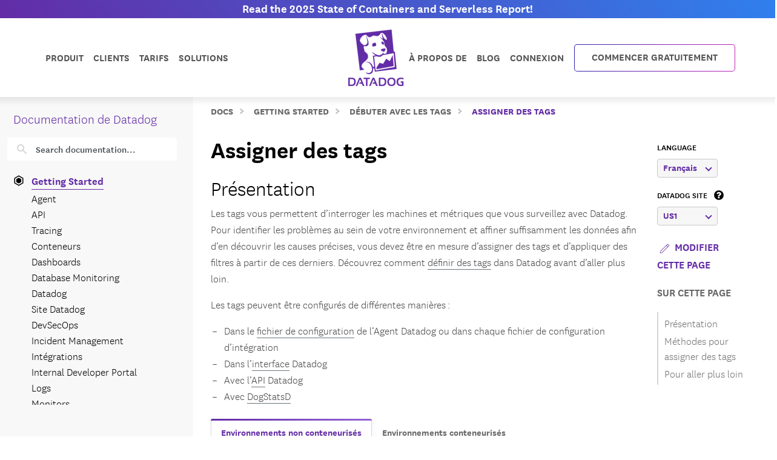

--- FILE ---
content_type: application/javascript
request_url: https://ml314.com/utsync.ashx?pub=&adv=&et=0&eid=90381&ct=js&pi=&fp=&clid=&if=0&ps=&cl=&mlt=&data=&&cp=https%3A%2F%2Fdocs.datadoghq.com%2Ffr%2Fgetting_started%2Ftagging%2Fassigning_tags%2F%3Ftab%3Dservicelevelobjectives&pv=1768650972565_l2g9jexlo&bl=en-us@posix&cb=3408158&return=&ht=&d=&dc=&si=1768650972565_l2g9jexlo&cid=&s=1280x720&rp=&v=2.8.0.252
body_size: 158
content:
_ml.setFPI('3658368470873014329');_ml.syncCallback({"es":true,"ds":true});//